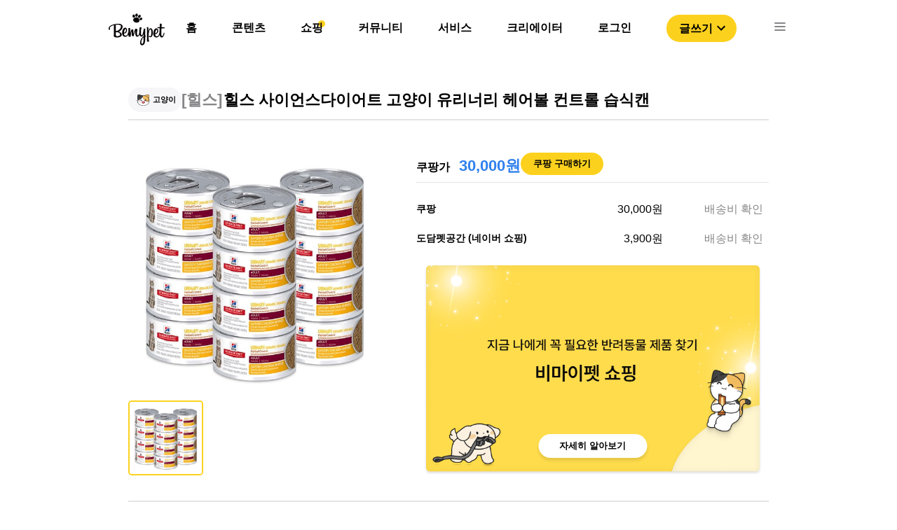

--- FILE ---
content_type: text/html; charset=utf-8
request_url: https://bemypet.kr/shopping/1894
body_size: 6340
content:
<!DOCTYPE html><html><head><link rel="icon" href="/favicon.ico"/><link rel="apple-touch-icon" href="/icons/ICON_SHORTCUT.png"/><link rel="shortcut icon" href="/icons/ICON_SHORTCUT.png"/><script async="" src="https://pagead2.googlesyndication.com/pagead/js/adsbygoogle.js?client=ca-pub-4786722989459138" crossorigin="anonymous"></script><script>(function(w,d,s,l,i){w[l]=w[l]||[];w[l].push({'gtm.start':
                new Date().getTime(),event:'gtm.js'});var f=d.getElementsByTagName(s)[0],
                j=d.createElement(s),dl=l!='dataLayer'?'&l='+l:'';j.async=true;j.src=
                'https://www.googletagmanager.com/gtm.js?id='+i+dl;f.parentNode.insertBefore(j,f);
                })(window,document,'script','dataLayer','GTM-PNS8SVZ');</script><script type="text/javascript" src="https://static.nid.naver.com/js/naveridlogin_js_sdk_2.0.0.js" charSet="utf-8"></script><meta name="viewport" content="width=device-width"/><meta charSet="utf-8"/><title>힐스 사이언스다이어트 고양이 유리너리 헤어볼 컨트롤 습식캔</title><link rel="shortcut icon" href="/favicon.ico"/><meta property="og:locale" content="ko_KR"/><meta property="og:site_name" content="비마이펫"/><meta property="og:type" content="website"/><meta property="og:url" content=""/><meta property="og:title" content="힐스 사이언스다이어트 고양이 유리너리 헤어볼 컨트롤 습식캔"/><meta property="og:image" content="https://bff-images.bemypet.kr/media/medias/product/988-힐스습식.jpg"/><meta property="og:description" content="힐스 사이언스다이어트 고양이 유리너리 헤어볼 컨트롤 습식캔. &lt;h3&gt;요로계 건강 관리 및 헤어볼 형성을 줄여주는 고양이 습식 캔&lt;/h3&gt;

&lt;p&gt;인공색소나 향료, 방부제가 들어있지 않아 안심하고 먹일 수 있는 습식 캔이에요.&lt;/p&gt;

&lt;p&gt;건식 사료에 비해 수분 함량이 높아 물을 잘 마시지 않는 고양이의 요로계 건강 및 헤어볼 생성을 예방할 수 있답니다.&lt;/p&gt;"/><script src="https://ads-partners.coupang.com/g.js"></script><meta name="next-head-count" content="12"/><link rel="preload" href="/_next/static/css/c552b37c371c331c.css" as="style"/><link rel="stylesheet" href="/_next/static/css/c552b37c371c331c.css" data-n-g=""/><link rel="preload" href="/_next/static/css/420a329955277463.css" as="style"/><link rel="stylesheet" href="/_next/static/css/420a329955277463.css" data-n-p=""/><noscript data-n-css=""></noscript><script defer="" nomodule="" src="/_next/static/chunks/polyfills-5cd94c89d3acac5f.js"></script><script src="/_next/static/chunks/webpack-c19d07bd74f24b26.js" defer=""></script><script src="/_next/static/chunks/framework-47503b8bb4de6bb8.js" defer=""></script><script src="/_next/static/chunks/main-bdb52ca78900422f.js" defer=""></script><script src="/_next/static/chunks/pages/_app-3033711630aecef5.js" defer=""></script><script src="/_next/static/chunks/7856-6c3ec050366e0337.js" defer=""></script><script src="/_next/static/chunks/1301-8e90b687b27cb5b2.js" defer=""></script><script src="/_next/static/chunks/pages/shopping/%5Bid%5D-78c9df76ebdee0cd.js" defer=""></script><script src="/_next/static/x9oOcPlBmWnHrin3h-u1J/_buildManifest.js" defer=""></script><script src="/_next/static/x9oOcPlBmWnHrin3h-u1J/_ssgManifest.js" defer=""></script><script src="/_next/static/x9oOcPlBmWnHrin3h-u1J/_middlewareManifest.js" defer=""></script></head><body><noscript><iframe src="https://www.googletagmanager.com/ns.html?id=GTM-PNS8SVZ" height="0" width="0" style="display:none;visibility:hidden"></iframe></noscript><div id="__next"><div class="Header_headerArea__tufnp" id="headerSection_1"><header class="Header_headerContainer__m5wGA"><div class="Header_contents__f5njA"><img src="/image/bemypet-logo.svg" class="Header_headerLogo__yE0Pv"/><nav class="Header_headerList__D3V50"><ul><li class="Header_headerLi__6LLa5"><a class="Header_defaultMenu__SriQk" href="/">홈</a><div></div><div class="Header_default__IWNR1"><div class="popper_popperContainer__OLokH"><div class="popper_popperMenuList__Hk3b2"><a class="popper_popperTab__LvzGS"><style data-emotion="css 9rt8oq">.css-9rt8oq{-webkit-user-select:none;-moz-user-select:none;-ms-user-select:none;user-select:none;width:1em;height:1em;display:inline-block;fill:currentColor;-webkit-flex-shrink:0;-ms-flex-negative:0;flex-shrink:0;-webkit-transition:fill 200ms cubic-bezier(0.4, 0, 0.2, 1) 0ms;transition:fill 200ms cubic-bezier(0.4, 0, 0.2, 1) 0ms;font-size:1.5rem;color:#FCD11E;}</style><svg class="MuiSvgIcon-root MuiSvgIcon-fontSizeMedium css-9rt8oq" focusable="false" aria-hidden="true" viewBox="0 0 24 24" data-testid="TrendingDownIcon"><path d="m16 18 2.29-2.29-4.88-4.88-4 4L2 7.41 3.41 6l6 6 4-4 6.3 6.29L22 12v6z"></path></svg><div class="popper_popperMenu__8QpIV">제품 탐색</div></a><hr class="popper_popperMenuDivider__j1QQj"/><a target="_blank" rel="noopener noreferrer" href="https://store.bemypet.kr/" class="popper_popperTab__LvzGS"><img src="/icons/shop/SHOP_CAT_BTN.svg"/><div class="popper_popperMenu__8QpIV">비마이펫 스토어</div></a></div></div></div></li><li class="Header_headerLi__6LLa5"><a class="Header_defaultMenu__SriQk" href="/content">콘텐츠</a><div></div><div class="Header_default__IWNR1"><div class="popper_popperContainer__OLokH"><div class="popper_popperMenuList__Hk3b2"><a class="popper_popperTab__LvzGS"><style data-emotion="css 9rt8oq">.css-9rt8oq{-webkit-user-select:none;-moz-user-select:none;-ms-user-select:none;user-select:none;width:1em;height:1em;display:inline-block;fill:currentColor;-webkit-flex-shrink:0;-ms-flex-negative:0;flex-shrink:0;-webkit-transition:fill 200ms cubic-bezier(0.4, 0, 0.2, 1) 0ms;transition:fill 200ms cubic-bezier(0.4, 0, 0.2, 1) 0ms;font-size:1.5rem;color:#FCD11E;}</style><svg class="MuiSvgIcon-root MuiSvgIcon-fontSizeMedium css-9rt8oq" focusable="false" aria-hidden="true" viewBox="0 0 24 24" data-testid="TrendingDownIcon"><path d="m16 18 2.29-2.29-4.88-4.88-4 4L2 7.41 3.41 6l6 6 4-4 6.3 6.29L22 12v6z"></path></svg><div class="popper_popperMenu__8QpIV">제품 탐색</div></a><hr class="popper_popperMenuDivider__j1QQj"/><a target="_blank" rel="noopener noreferrer" href="https://store.bemypet.kr/" class="popper_popperTab__LvzGS"><img src="/icons/shop/SHOP_CAT_BTN.svg"/><div class="popper_popperMenu__8QpIV">비마이펫 스토어</div></a></div></div></div></li><li class="Header_headerLi__6LLa5"><a class="Header_defaultMenu__SriQk" href="/shopping/situation">쇼핑</a><div class="Header_headerCircle__x9lE1"></div><div class="Header_shopPopper__4_A07"><div class="popper_popperContainer__OLokH"><div class="popper_popperMenuList__Hk3b2"><a class="popper_popperTab__LvzGS"><style data-emotion="css 9rt8oq">.css-9rt8oq{-webkit-user-select:none;-moz-user-select:none;-ms-user-select:none;user-select:none;width:1em;height:1em;display:inline-block;fill:currentColor;-webkit-flex-shrink:0;-ms-flex-negative:0;flex-shrink:0;-webkit-transition:fill 200ms cubic-bezier(0.4, 0, 0.2, 1) 0ms;transition:fill 200ms cubic-bezier(0.4, 0, 0.2, 1) 0ms;font-size:1.5rem;color:#FCD11E;}</style><svg class="MuiSvgIcon-root MuiSvgIcon-fontSizeMedium css-9rt8oq" focusable="false" aria-hidden="true" viewBox="0 0 24 24" data-testid="TrendingDownIcon"><path d="m16 18 2.29-2.29-4.88-4.88-4 4L2 7.41 3.41 6l6 6 4-4 6.3 6.29L22 12v6z"></path></svg><div class="popper_popperMenu__8QpIV">제품 탐색</div></a><hr class="popper_popperMenuDivider__j1QQj"/><a target="_blank" rel="noopener noreferrer" href="https://store.bemypet.kr/" class="popper_popperTab__LvzGS"><img src="/icons/shop/SHOP_CAT_BTN.svg"/><div class="popper_popperMenu__8QpIV">비마이펫 스토어</div></a></div></div></div></li><li class="Header_headerLi__6LLa5"><a class="Header_defaultMenu__SriQk" href="/community">커뮤니티</a><div></div><div class="Header_default__IWNR1"><div class="popper_popperContainer__OLokH"><div class="popper_popperMenuList__Hk3b2"><a class="popper_popperTab__LvzGS"><style data-emotion="css 9rt8oq">.css-9rt8oq{-webkit-user-select:none;-moz-user-select:none;-ms-user-select:none;user-select:none;width:1em;height:1em;display:inline-block;fill:currentColor;-webkit-flex-shrink:0;-ms-flex-negative:0;flex-shrink:0;-webkit-transition:fill 200ms cubic-bezier(0.4, 0, 0.2, 1) 0ms;transition:fill 200ms cubic-bezier(0.4, 0, 0.2, 1) 0ms;font-size:1.5rem;color:#FCD11E;}</style><svg class="MuiSvgIcon-root MuiSvgIcon-fontSizeMedium css-9rt8oq" focusable="false" aria-hidden="true" viewBox="0 0 24 24" data-testid="TrendingDownIcon"><path d="m16 18 2.29-2.29-4.88-4.88-4 4L2 7.41 3.41 6l6 6 4-4 6.3 6.29L22 12v6z"></path></svg><div class="popper_popperMenu__8QpIV">제품 탐색</div></a><hr class="popper_popperMenuDivider__j1QQj"/><a target="_blank" rel="noopener noreferrer" href="https://store.bemypet.kr/" class="popper_popperTab__LvzGS"><img src="/icons/shop/SHOP_CAT_BTN.svg"/><div class="popper_popperMenu__8QpIV">비마이펫 스토어</div></a></div></div></div></li><li class="Header_headerLi__6LLa5"><a class="Header_defaultMenu__SriQk" href="https://tools.bemypet.kr/">서비스</a><div></div><div class="Header_default__IWNR1"><div class="popper_popperContainer__OLokH"><div class="popper_popperMenuList__Hk3b2"><a class="popper_popperTab__LvzGS"><style data-emotion="css 9rt8oq">.css-9rt8oq{-webkit-user-select:none;-moz-user-select:none;-ms-user-select:none;user-select:none;width:1em;height:1em;display:inline-block;fill:currentColor;-webkit-flex-shrink:0;-ms-flex-negative:0;flex-shrink:0;-webkit-transition:fill 200ms cubic-bezier(0.4, 0, 0.2, 1) 0ms;transition:fill 200ms cubic-bezier(0.4, 0, 0.2, 1) 0ms;font-size:1.5rem;color:#FCD11E;}</style><svg class="MuiSvgIcon-root MuiSvgIcon-fontSizeMedium css-9rt8oq" focusable="false" aria-hidden="true" viewBox="0 0 24 24" data-testid="TrendingDownIcon"><path d="m16 18 2.29-2.29-4.88-4.88-4 4L2 7.41 3.41 6l6 6 4-4 6.3 6.29L22 12v6z"></path></svg><div class="popper_popperMenu__8QpIV">제품 탐색</div></a><hr class="popper_popperMenuDivider__j1QQj"/><a target="_blank" rel="noopener noreferrer" href="https://store.bemypet.kr/" class="popper_popperTab__LvzGS"><img src="/icons/shop/SHOP_CAT_BTN.svg"/><div class="popper_popperMenu__8QpIV">비마이펫 스토어</div></a></div></div></div></li><li class="Header_headerLi__6LLa5"><a class="Header_defaultMenu__SriQk" href="/partnership">크리에이터</a><div></div><div class="Header_default__IWNR1"><div class="popper_popperContainer__OLokH"><div class="popper_popperMenuList__Hk3b2"><a class="popper_popperTab__LvzGS"><style data-emotion="css 9rt8oq">.css-9rt8oq{-webkit-user-select:none;-moz-user-select:none;-ms-user-select:none;user-select:none;width:1em;height:1em;display:inline-block;fill:currentColor;-webkit-flex-shrink:0;-ms-flex-negative:0;flex-shrink:0;-webkit-transition:fill 200ms cubic-bezier(0.4, 0, 0.2, 1) 0ms;transition:fill 200ms cubic-bezier(0.4, 0, 0.2, 1) 0ms;font-size:1.5rem;color:#FCD11E;}</style><svg class="MuiSvgIcon-root MuiSvgIcon-fontSizeMedium css-9rt8oq" focusable="false" aria-hidden="true" viewBox="0 0 24 24" data-testid="TrendingDownIcon"><path d="m16 18 2.29-2.29-4.88-4.88-4 4L2 7.41 3.41 6l6 6 4-4 6.3 6.29L22 12v6z"></path></svg><div class="popper_popperMenu__8QpIV">제품 탐색</div></a><hr class="popper_popperMenuDivider__j1QQj"/><a target="_blank" rel="noopener noreferrer" href="https://store.bemypet.kr/" class="popper_popperTab__LvzGS"><img src="/icons/shop/SHOP_CAT_BTN.svg"/><div class="popper_popperMenu__8QpIV">비마이펫 스토어</div></a></div></div></div></li><li class="Header_headerLi__6LLa5"><a class="Header_defaultMenu__SriQk" href="/login">로그인</a><div></div><div class="Header_default__IWNR1"><div class="popper_popperContainer__OLokH"><div class="popper_popperMenuList__Hk3b2"><a class="popper_popperTab__LvzGS"><style data-emotion="css 9rt8oq">.css-9rt8oq{-webkit-user-select:none;-moz-user-select:none;-ms-user-select:none;user-select:none;width:1em;height:1em;display:inline-block;fill:currentColor;-webkit-flex-shrink:0;-ms-flex-negative:0;flex-shrink:0;-webkit-transition:fill 200ms cubic-bezier(0.4, 0, 0.2, 1) 0ms;transition:fill 200ms cubic-bezier(0.4, 0, 0.2, 1) 0ms;font-size:1.5rem;color:#FCD11E;}</style><svg class="MuiSvgIcon-root MuiSvgIcon-fontSizeMedium css-9rt8oq" focusable="false" aria-hidden="true" viewBox="0 0 24 24" data-testid="TrendingDownIcon"><path d="m16 18 2.29-2.29-4.88-4.88-4 4L2 7.41 3.41 6l6 6 4-4 6.3 6.29L22 12v6z"></path></svg><div class="popper_popperMenu__8QpIV">제품 탐색</div></a><hr class="popper_popperMenuDivider__j1QQj"/><a target="_blank" rel="noopener noreferrer" href="https://store.bemypet.kr/" class="popper_popperTab__LvzGS"><img src="/icons/shop/SHOP_CAT_BTN.svg"/><div class="popper_popperMenu__8QpIV">비마이펫 스토어</div></a></div></div></div></li><li><button class="Header_writeBtn__UbVMU">글쓰기<style data-emotion="css vubbuv">.css-vubbuv{-webkit-user-select:none;-moz-user-select:none;-ms-user-select:none;user-select:none;width:1em;height:1em;display:inline-block;fill:currentColor;-webkit-flex-shrink:0;-ms-flex-negative:0;flex-shrink:0;-webkit-transition:fill 200ms cubic-bezier(0.4, 0, 0.2, 1) 0ms;transition:fill 200ms cubic-bezier(0.4, 0, 0.2, 1) 0ms;font-size:1.5rem;}</style><svg class="MuiSvgIcon-root MuiSvgIcon-fontSizeMedium css-vubbuv" focusable="false" aria-hidden="true" viewBox="0 0 24 24" data-testid="ExpandMoreOutlinedIcon"><path d="M16.59 8.59 12 13.17 7.41 8.59 6 10l6 6 6-6-1.41-1.41z"></path></svg></button></li><li><img src="/icons/ICON-24px-Menu.svg" class="Header_listImg__TkxHn"/></li></ul></nav></div><div class="TopMenu_menuList__AMnXb"><div class="TopMenu_menuWrapper__L1uFn"><div class="TopMenu_headerLi__K58vU"><a class="TopMenu_defaultMenu__gPZP3" href="/"><div>홈</div></a></div><div class="TopMenu_headerLi__K58vU"><a class="TopMenu_defaultMenu__gPZP3" href="/content"><div>콘텐츠</div></a></div><div class="TopMenu_headerLi__K58vU"><a class="TopMenu_activeMenu__Vm4sT" href="/shopping/situation"><div>쇼핑</div></a></div><div class="TopMenu_headerLi__K58vU"><a class="TopMenu_defaultMenu__gPZP3" href="/community"><div>커뮤니티</div></a></div><div class="TopMenu_headerLi__K58vU"><a class="TopMenu_defaultMenu__gPZP3" href="https://tools.bemypet.kr/"><div>서비스</div></a></div><div class="TopMenu_headerLi__K58vU"><a class="TopMenu_defaultMenu__gPZP3" href="/partnership"><div>크리에이터</div></a></div></div></div></header></div><nav class="Nav_NavContainerOff__peMCf"><div><div class="Nav_NavMenu__ycTIB"><img src="/image/bemypet-logo.svg" class="Nav_NavLogo__0OwzY"/><img src="/icons/ICON-24px-CLOSE1.svg" class="Nav_NavCloseBtn__WkiLr"/><div class="Nav_buttonWrapper__2EKT4"><button class="Nav_loginButton__fPKXF">로그인</button><button class="Nav_loginButton__fPKXF">글쓰기</button></div><div class="Nav_NavList__K5UDv"><ul><li class="Nav_listOn__oGZwZ"><div>콘텐츠</div><img src="/icons/ICON_NAV_OPEN.svg"/></li><div class="Nav_testWrapper__ugRq9"><ul class="Nav_subListWrapper__nnuae"><li class="Nav_subList__8Ny2L"><a href="/content">콘텐츠 탐색</a></li><li class="Nav_subList__8Ny2L"><a target="_blank" rel="noopener noreferrer" href="https://mypetlife.co.kr/">지식 정보 콘텐츠</a><img src="/icons/NAV_WINDOW_ICON.svg"/></li><li class="Nav_subList__8Ny2L"><a target="_blank" rel="noopener noreferrer" href="https://creators.mypetlife.co.kr/">크리에이터 콘텐츠</a><img src="/icons/NAV_WINDOW_ICON.svg"/></li></ul></div></ul><ul><li class="Nav_listOn__oGZwZ"><div>쇼핑</div><img src="/icons/ICON_NAV_OPEN.svg"/></li><div class="Nav_testWrapper__ugRq9"><ul class="Nav_subListWrapper__nnuae"><li class="Nav_subList__8Ny2L"><a href="/shopping/situation?pet_type=dog&amp;q=1&amp;p=20">제품 탐색</a></li><li class="Nav_subList__8Ny2L"><a target="_blank" rel="noopener noreferrer" href="https://store.bemypet.kr/">비마이펫 스토어</a><img src="/icons/NAV_WINDOW_ICON.svg"/></li><li class="Nav_subList__8Ny2L"><a target="_blank" rel="noopener noreferrer" href="https://cbh.bemypet.kr/">동물 등록 &amp; 외장칩 </a><img src="/icons/NAV_WINDOW_ICON.svg"/></li></ul></div></ul><ul><li class="Nav_listOn__oGZwZ"><a href="/qapage?p=1">커뮤니티</a></li><div class="Nav_testWrapper__ugRq9"><ul class="Nav_subListWrapper__nnuae"></ul></div></ul><ul><li class="Nav_listOn__oGZwZ"><a href="https://tools.bemypet.kr/">서비스</a></li><div class="Nav_testWrapper__ugRq9"><ul class="Nav_subListWrapper__nnuae"></ul></div></ul><ul><li class="Nav_listOn__oGZwZ"><a href="/partnership">크리에이터 서비스 </a></li><div class="Nav_testWrapper__ugRq9"><ul class="Nav_subListWrapper__nnuae"></ul></div></ul></div></div></div></nav><div class="shoppingDetail_shoppingDetailContainer__EbCiC"><div class="mobileProductSlider_mobileProductSlider__7CkMq"><div class="swiper mySwiper"><div class="swiper-wrapper"><div class="swiper-slide swiper-slide-duplicate" data-swiper-slide-index="0"><div class="mobileProductSlider_imgWrapper__Nc8QL"><img src="https://bff-images.bemypet.kr/media/medias/product/988-힐스습식.jpg" class="mobileProductSlider_bannerImg__MaQLj"/></div></div><div class="swiper-slide" data-swiper-slide-index="0"><div class="mobileProductSlider_imgWrapper__Nc8QL"><img src="https://bff-images.bemypet.kr/media/medias/product/988-힐스습식.jpg" class="mobileProductSlider_bannerImg__MaQLj"/></div></div><div class="swiper-slide swiper-slide-duplicate" data-swiper-slide-index="0"><div class="mobileProductSlider_imgWrapper__Nc8QL"><img src="https://bff-images.bemypet.kr/media/medias/product/988-힐스습식.jpg" class="mobileProductSlider_bannerImg__MaQLj"/></div></div></div></div></div><div class="shoppingDetail_shoppingDetailContents__eVQtP"><div class="shoppingDetail_detailTitle__4Z4ke"><div class="shoppingDetail_animalLabelContainer__5xKXa"><label for="CAT" class="detailLabel_animalLabelBtn__boplU"><img src="/icons/shop/SHOP_CAT_BTN.svg"/><div>고양이</div></label></div><div class="shoppingDetail_detailProductName__KSIK2"><span class="shoppingDetail_detailBrand__wEo_X">[<!-- -->힐스<!-- -->]</span><div class="shoppingDetail_mobileDetailBrand__OvGGf">힐스</div>힐스 사이언스다이어트 고양이 유리너리 헤어볼 컨트롤 습식캔</div></div><div class="shoppingDetail_productInfo__dbSC6"><div class="productSlider_productSlider__kCAu0"><div class="swiper mySwiper2"><div class="swiper-wrapper"><div class="swiper-slide swiper-slide-duplicate" data-swiper-slide-index="0"><div class="productSlider_imgWrapper__N0NXg"><img src="https://bff-images.bemypet.kr/media/medias/product/988-힐스습식.jpg" class="productSlider_bannerImg__eU4_T"/></div></div><div class="swiper-slide" data-swiper-slide-index="0"><div class="productSlider_imgWrapper__N0NXg"><img src="https://bff-images.bemypet.kr/media/medias/product/988-힐스습식.jpg" class="productSlider_bannerImg__eU4_T"/></div></div><div class="swiper-slide swiper-slide-duplicate" data-swiper-slide-index="0"><div class="productSlider_imgWrapper__N0NXg"><img src="https://bff-images.bemypet.kr/media/medias/product/988-힐스습식.jpg" class="productSlider_bannerImg__eU4_T"/></div></div></div></div><div class="productSlider_thumbnailSlider__R_yZc"><div class="swiper mySwiper"><div class="swiper-wrapper"><div class="swiper-slide"><div class="productSlider_activeThumbnail__smIVJ"><img src="https://bff-images.bemypet.kr/media/medias/product/988-힐스습식.jpg" class="productSlider_thumbnailImg__7Grb9"/></div></div></div></div></div></div><div class="shoppingDetail_productPriceWrapper__Et_vd"><div class="shoppingDetail_productPrice__dHB7V"><div><span class="shoppingDetail_brandPrice__8iBwq">쿠팡가</span><span class="shoppingDetail_price__YiAkv"> <!-- -->30,000원</span></div><a target="_blank" rel="noopener noreferrer" href="https://link.coupang.com/a/GK2Se" class="shoppingDetail_priceBtn__9vr56">쿠팡 구매하기</a></div><hr class="shoppingDetail_infoDivider__iTTek"/><a target="_blank" rel="noopener noreferrer" href="https://link.coupang.com/a/GK2Se"><div class="shoppingDetail_infoList__IL7Tk"><div class="shoppingDetail_infoLogo__25rwN"><div class="shoppingDetail_smartStore__VtuSN">쿠팡</div></div><div class="shoppingDetail_infoPrice__A92Lt">30,000<!-- -->원</div><div class="shoppingDetail_infoShippingFee__xov7D">배송비 확인</div></div></a><a target="_blank" rel="noopener noreferrer" href="https://smartstore.naver.com/main/products/5657024973"><div class="shoppingDetail_infoList__IL7Tk"><div class="shoppingDetail_infoLogo__25rwN"><div class="shoppingDetail_smartStore__VtuSN">도담펫공간 (네이버 쇼핑)</div></div><div class="shoppingDetail_infoPrice__A92Lt">3,900<!-- -->원</div><div class="shoppingDetail_infoShippingFee__xov7D">배송비 확인</div></div></a><div class="shoppingDetail_infoBanner__i6Z3M"><a target="_blank" rel="noopener noreferrer" href="https://bemypet.notion.site/a449b50c54cf46198f76ffea8ed2fc1e">자세히 알아보기</a></div></div></div><hr class="shoppingDetail_detailDivider__feHiF"/><hr class="shoppingDetail_mobileDetailDivider__HsjZe"/><iframe src="https://ads-partners.coupang.com/widgets.html?id=646704&amp;template=carousel&amp;trackingCode=AF5797212&amp;subId=&amp;width=1045&amp;height=145" width="100%" height="145" frameBorder="0" scrolling="no" referrerPolicy="unsafe-url"></iframe></div><div class="shoppingDetail_detailTab__XlaOP"><ul class="shoppingDetail_campaignDetailMenu__q1Ow3"><li class="shoppingDetail_tabBlock__vm7Xh shoppingDetail_active__7OdE7">가격비교</li><li class="shoppingDetail_tabBlock__vm7Xh ">상품 상세정보</li></ul><hr class="shoppingDetail_detailTabDivider__e_chC"/><div><div class="sales_salesContainer__gpQCD"><div class="sales_salesMenu__nuNWK"><div class="sales_menuLogo__adrZf">판매처</div><div class="sales_menuPrice__c_rIk">판매가</div><div class="sales_menuShippingFee__lM_Ry">배송</div></div><div class="sales_salesList__2VF0G"><div class="sales_salesLogo__BfZxb"><a target="_blank" rel="noopener noreferrer" href="https://smartstore.naver.com/main/products/5657024973"><div class="sales_smartStore__OhSVl">도담펫공간 (네이버 쇼핑)</div><div class="sales_salesTitle__9g9TH">힐스 사이언스 캣 어덜트 유리너리 헤어볼컨트롤 습식 스튜 주식캔 82g</div></a></div><div class="sales_cheapPrice__9Wul4">최저가 <!-- -->3,900<!-- -->원</div><div class="sales_shippingFee__OKPxL">배송비 확인</div></div><div class="sales_salesList__2VF0G"><div class="sales_salesLogo__BfZxb"><a target="_blank" rel="noopener noreferrer" href="https://www.11st.co.kr/connect/Gateway.tmall?method=Xsite&amp;prdNo=8997915186&amp;tid=1000000061"><div class="sales_smartStore__OhSVl">11번가 (네이버 쇼핑)</div><div class="sales_salesTitle__9g9TH">힐스 고양이 습식캔 사료 스튜어덜트 유리너리 헤어볼 컨트롤 82g 1개</div></a></div><div class="sales_salesPrice__14f4O">13,270<!-- -->원</div><div class="sales_shippingFee__OKPxL">배송비 확인</div></div><div class="sales_salesList__2VF0G"><div class="sales_salesLogo__BfZxb"><a target="_blank" rel="noopener noreferrer" href="https://smartstore.naver.com/main/products/12931285981"><div class="sales_smartStore__OhSVl">익스프레스권 (네이버 쇼핑)</div><div class="sales_salesTitle__9g9TH">힐스 고양이 습식캔 사료 스튜어덜트 유리너리 헤어볼 컨트롤 82g 1개</div></a></div><div class="sales_salesPrice__14f4O">14,910<!-- -->원</div><div class="sales_shippingFee__OKPxL">배송비 확인</div></div><div class="sales_salesList__2VF0G"><div class="sales_salesLogo__BfZxb"><a target="_blank" rel="noopener noreferrer" href="https://link.coupang.com/a/GK2Se"><div class="sales_smartStore__OhSVl">쿠팡</div></a></div><div class="sales_salesPrice__14f4O">30,000<!-- -->원</div><div class="sales_shippingFee__OKPxL">배송비 확인</div></div><div class="sales_salesList__2VF0G"><div class="sales_salesLogo__BfZxb"><a target="_blank" rel="noopener noreferrer" href="https://smartstore.naver.com/main/products/11924397623"><div class="sales_smartStore__OhSVl">잇츠그룸 공식스토어 (네이버 쇼핑)</div><div class="sales_salesTitle__9g9TH">힐스 캣 사이언스 다이어트 고양이 습식 캔 사료 어덜트 유리너리 헤어볼 컨트롤 스튜, 82g, 12개</div></a></div><div class="sales_salesPrice__14f4O">36,600<!-- -->원</div><div class="sales_shippingFee__OKPxL">배송비 확인</div></div><div class="sales_salesList__2VF0G"><div class="sales_salesLogo__BfZxb"><a target="_blank" rel="noopener noreferrer" href="https://smartstore.naver.com/main/products/4622124139"><div class="sales_smartStore__OhSVl">힐스코리아 공식대리점 (네이버 쇼핑)</div><div class="sales_salesTitle__9g9TH">힐스 고양이사료 어덜트 유리너리 헤어볼 컨트롤 스튜 주식캔 82g X 12개</div></a></div><div class="sales_salesPrice__14f4O">43,320<!-- -->원</div><div class="sales_shippingFee__OKPxL">배송비 확인</div></div><div class="sales_salesList__2VF0G"><div class="sales_salesLogo__BfZxb"><a target="_blank" rel="noopener noreferrer" href="https://smartstore.naver.com/main/products/4286422188"><div class="sales_smartStore__OhSVl">펫츠홀릭 (네이버 쇼핑)</div><div class="sales_salesTitle__9g9TH">힐스 고양이사료 어덜트 유리너리 헤어볼 컨트롤 스튜 주식캔 82g X 12개</div></a></div><div class="sales_salesPrice__14f4O">45,600<!-- -->원</div><div class="sales_shippingFee__OKPxL">배송비 확인</div></div><div class="sales_salesList__2VF0G"><div class="sales_salesLogo__BfZxb"><a target="_blank" rel="noopener noreferrer" href="https://www.11st.co.kr/connect/Gateway.tmall?method=Xsite&amp;prdNo=9013477253&amp;tid=1000000061"><div class="sales_smartStore__OhSVl">11번가 (네이버 쇼핑)</div><div class="sales_salesTitle__9g9TH">힐스 고양이사료 어덜트 유리너리 헤어볼 컨트롤 스튜 주식캔 82g X 12개</div></a></div><div class="sales_salesPrice__14f4O">54,030<!-- -->원</div><div class="sales_shippingFee__OKPxL">배송비 확인</div></div><div class="sales_salesList__2VF0G"><div class="sales_salesLogo__BfZxb"><a target="_blank" rel="noopener noreferrer" href="https://www.11st.co.kr/connect/Gateway.tmall?method=Xsite&amp;prdNo=9000204835&amp;tid=1000000061"><div class="sales_smartStore__OhSVl">11번가 (네이버 쇼핑)</div><div class="sales_salesTitle__9g9TH">힐스 고양이 주식캔 사료 어덜트 유리너리 헤어볼 컨트롤 스튜 82g X 12개</div></a></div><div class="sales_salesPrice__14f4O">63,110<!-- -->원</div><div class="sales_shippingFee__OKPxL">배송비 확인</div></div><div class="sales_salesList__2VF0G"><div class="sales_salesLogo__BfZxb"><a target="_blank" rel="noopener noreferrer" href="https://smartstore.naver.com/main/products/12054644883"><div class="sales_smartStore__OhSVl">힐스코리아 공식대리점 (네이버 쇼핑)</div><div class="sales_salesTitle__9g9TH">힐스 고양이사료 어덜트 유리너리 헤어볼 컨트롤 스튜 주식캔 82g X 24개</div></a></div><div class="sales_salesPrice__14f4O">82,080<!-- -->원</div><div class="sales_shippingFee__OKPxL">배송비 확인</div></div><div class="sales_salesList__2VF0G"><div class="sales_salesLogo__BfZxb"><a target="_blank" rel="noopener noreferrer" href="https://www.11st.co.kr/connect/Gateway.tmall?method=Xsite&amp;prdNo=8997897919&amp;tid=1000000061"><div class="sales_smartStore__OhSVl">11번가 (네이버 쇼핑)</div><div class="sales_salesTitle__9g9TH">힐스 고양이 주식캔 사료 어덜트 유리너리 헤어볼 컨트롤 스튜 82g X 24개</div></a></div><div class="sales_salesPrice__14f4O">114,900<!-- -->원</div><div class="sales_shippingFee__OKPxL">배송비 확인</div></div></div></div></div><div class="shoppingDetail_referral__m4c4w">이 포스팅은 제품 소개 활동의 일환으로 이에 따른 일정액의 수수료를 제공 받을 수 있습니다<!-- --> </div></div><footer class="Footer_FooterContainer__JSAoJ"><div class="Footer_FooterBlock__886Zp"> </div><div class="Footer_contents__ul6nm"><ul><li><a class="Footer_defaultMenu__fGlq0" href="https://corp.bemypet.kr">회사소개</a></li><li><a class="Footer_defaultMenu__fGlq0" href="https://corp.bemypet.kr/business">제휴제안</a></li><li><a class="Footer_defaultMenu__fGlq0" href="https://corp.bemypet.kr/tos">이용약관</a></li><li><a class="Footer_defaultMenu__fGlq0" href="https://corp.bemypet.kr/privacy-policy">개인정보처리방침</a></li><li><a class="Footer_defaultMenu__fGlq0" href="/partnership">크리에이터 신청</a></li></ul><ul><li><a target="_blank" rel="noopener noreferrer" href="https://instagram.com/bemypet.official"><img class="Footer_footerIcon__bo_UL" src="/icons/ICON_NEW_INSTAGRAM.png" srcSet="/icons/footer/M_FOOTER_INSTAGRAM.png 1x,/icons/footer/M_FOOTER_INSTAGRAM@2x.png 2x,/icons/footer/M_FOOTER_INSTAGRAM@3x.png 3x"/></a></li><li><a target="_blank" rel="noopener noreferrer" href="https://www.youtube.com/channel/UClljZ2pw3YZFVGq6EQgJVyQ"><img class="Footer_footerIcon__bo_UL" src="/icons/ICON_NEW_YOUTUBE.png" srcSet="/icons/footer/M_FOOTER_YOUTUBE.png 1x,/icons/footer/M_FOOTER_YOUTUBE@2x.png 2x,/icons/footer/M_FOOTER_YOUTUBE@3x.png 3x"/></a></li><li><a target="_blank" rel="noopener noreferrer" href="https://www.facebook.com/bemypetkr"><img class="Footer_footerIcon__bo_UL" src="/icons/ICON_NEW_FACEBOOK.png" srcSet="/icons/footer/M_FOOTER_FACEBOOK.png 1x,/icons/footer/M_FOOTER_FACEBOOK@2x.png 2x,/icons/footer/M_FOOTER_FACEBOOK@3x.png 3x"/></a></li><li><a target="_blank" rel="noopener noreferrer" href="https://play.google.com/store/apps/details?id=kr.bemypet.bemypet_main_app&amp;utm_source=mainwebsite&amp;utm_campaign=initial&amp;pcampaignid=pcampaignidMKT-Other-global-all-co-prtnr-py-PartBadge-Mar2515-1"><img class="Footer_footerIcon__bo_UL" src="/icons/ICON_NEW_GOOGLEPLAY.png" srcSet="/icons/footer/M_FOOTER_GOOGLE.png 1x,/icons/footer/M_FOOTER_GOOGLE@2x.png 2x,/icons/footer/M_FOOTER_GOOGLE@3x.png 3x"/></a></li><li><a target="_blank" rel="noopener noreferrer" href="https://apps.apple.com/kr/app/비마이펫-반려동물-지식정보-플랫폼/id1506523332?&amp;utm_source=mainwebsite&amp;utm_campaign=initial"><img class="Footer_footerIcon__bo_UL" src="/icons/ICON_NEW_APPLE.png" srcSet="/icons/footer/M_FOOTER_APPLE.png 1x,/icons/footer/M_FOOTER_APPLE@2x.png 2x,/icons/footer/M_FOOTER_APPLE@3x.png 3x"/></a></li></ul></div></footer></div><script id="__NEXT_DATA__" type="application/json">{"props":{"pageProps":{"topData":{"name":"힐스 사이언스다이어트 고양이 유리너리 헤어볼 컨트롤 습식캔","content":"\u003ch3\u003e요로계 건강 관리 및 헤어볼 형성을 줄여주는 고양이 습식 캔\u003c/h3\u003e\r\n\r\n\u003cp\u003e인공색소나 향료, 방부제가 들어있지 않아 안심하고 먹일 수 있는 습식 캔이에요.\u003c/p\u003e\r\n\r\n\u003cp\u003e건식 사료에 비해 수분 함량이 높아 물을 잘 마시지 않는 고양이의 요로계 건강 및 헤어볼 생성을 예방할 수 있답니다.\u003c/p\u003e","price":30000,"coupang_price":30000,"pet_type":["CAT"],"vendor":{"id":332,"status":"PUBLISHED","name":"힐스","link":"https://www.hillspet.co.kr/"},"gallery":[{"image_url":"https://bff-images.bemypet.kr/media/medias/product/988-힐스습식.jpg","order":0}],"sales_channels":[{"name":"COUPANG","title":null,"link":"https://link.coupang.com/a/GK2Se","price":30000,"shipping_fee":"배송비 확인"},{"name":"도담펫공간 (네이버 쇼핑)","title":"힐스 사이언스 캣 어덜트 유리너리 헤어볼컨트롤 습식 스튜 주식캔 82g","link":"https://smartstore.naver.com/main/products/5657024973","price":3900,"shipping_fee":"배송비 확인"}]},"salesData":[{"name":"도담펫공간 (네이버 쇼핑)","title":"힐스 사이언스 캣 어덜트 유리너리 헤어볼컨트롤 습식 스튜 주식캔 82g","link":"https://smartstore.naver.com/main/products/5657024973","price":3900,"shipping_fee":"배송비 확인"},{"name":"11번가 (네이버 쇼핑)","title":"힐스 고양이 습식캔 사료 스튜어덜트 유리너리 헤어볼 컨트롤 82g 1개","link":"https://www.11st.co.kr/connect/Gateway.tmall?method=Xsite\u0026prdNo=8997915186\u0026tid=1000000061","price":13270,"shipping_fee":"배송비 확인"},{"name":"익스프레스권 (네이버 쇼핑)","title":"힐스 고양이 습식캔 사료 스튜어덜트 유리너리 헤어볼 컨트롤 82g 1개","link":"https://smartstore.naver.com/main/products/12931285981","price":14910,"shipping_fee":"배송비 확인"},{"name":"COUPANG","title":null,"link":"https://link.coupang.com/a/GK2Se","price":30000,"shipping_fee":"배송비 확인"},{"name":"잇츠그룸 공식스토어 (네이버 쇼핑)","title":"힐스 캣 사이언스 다이어트 고양이 습식 캔 사료 어덜트 유리너리 헤어볼 컨트롤 스튜, 82g, 12개","link":"https://smartstore.naver.com/main/products/11924397623","price":36600,"shipping_fee":"배송비 확인"},{"name":"힐스코리아 공식대리점 (네이버 쇼핑)","title":"힐스 고양이사료 어덜트 유리너리 헤어볼 컨트롤 스튜 주식캔 82g X 12개","link":"https://smartstore.naver.com/main/products/4622124139","price":43320,"shipping_fee":"배송비 확인"},{"name":"펫츠홀릭 (네이버 쇼핑)","title":"힐스 고양이사료 어덜트 유리너리 헤어볼 컨트롤 스튜 주식캔 82g X 12개","link":"https://smartstore.naver.com/main/products/4286422188","price":45600,"shipping_fee":"배송비 확인"},{"name":"11번가 (네이버 쇼핑)","title":"힐스 고양이사료 어덜트 유리너리 헤어볼 컨트롤 스튜 주식캔 82g X 12개","link":"https://www.11st.co.kr/connect/Gateway.tmall?method=Xsite\u0026prdNo=9013477253\u0026tid=1000000061","price":54030,"shipping_fee":"배송비 확인"},{"name":"11번가 (네이버 쇼핑)","title":"힐스 고양이 주식캔 사료 어덜트 유리너리 헤어볼 컨트롤 스튜 82g X 12개","link":"https://www.11st.co.kr/connect/Gateway.tmall?method=Xsite\u0026prdNo=9000204835\u0026tid=1000000061","price":63110,"shipping_fee":"배송비 확인"},{"name":"힐스코리아 공식대리점 (네이버 쇼핑)","title":"힐스 고양이사료 어덜트 유리너리 헤어볼 컨트롤 스튜 주식캔 82g X 24개","link":"https://smartstore.naver.com/main/products/12054644883","price":82080,"shipping_fee":"배송비 확인"},{"name":"11번가 (네이버 쇼핑)","title":"힐스 고양이 주식캔 사료 어덜트 유리너리 헤어볼 컨트롤 스튜 82g X 24개","link":"https://www.11st.co.kr/connect/Gateway.tmall?method=Xsite\u0026prdNo=8997897919\u0026tid=1000000061","price":114900,"shipping_fee":"배송비 확인"}]},"__N_SSP":true},"page":"/shopping/[id]","query":{"id":"1894"},"buildId":"x9oOcPlBmWnHrin3h-u1J","isFallback":false,"gssp":true,"scriptLoader":[]}</script></body></html>

--- FILE ---
content_type: text/html; charset=utf-8
request_url: https://www.google.com/recaptcha/api2/aframe
body_size: 252
content:
<!DOCTYPE HTML><html><head><meta http-equiv="content-type" content="text/html; charset=UTF-8"></head><body><script nonce="bVoligA8WAqzU4AFf6jzgQ">/** Anti-fraud and anti-abuse applications only. See google.com/recaptcha */ try{var clients={'sodar':'https://pagead2.googlesyndication.com/pagead/sodar?'};window.addEventListener("message",function(a){try{if(a.source===window.parent){var b=JSON.parse(a.data);var c=clients[b['id']];if(c){var d=document.createElement('img');d.src=c+b['params']+'&rc='+(localStorage.getItem("rc::a")?sessionStorage.getItem("rc::b"):"");window.document.body.appendChild(d);sessionStorage.setItem("rc::e",parseInt(sessionStorage.getItem("rc::e")||0)+1);localStorage.setItem("rc::h",'1768718863152');}}}catch(b){}});window.parent.postMessage("_grecaptcha_ready", "*");}catch(b){}</script></body></html>